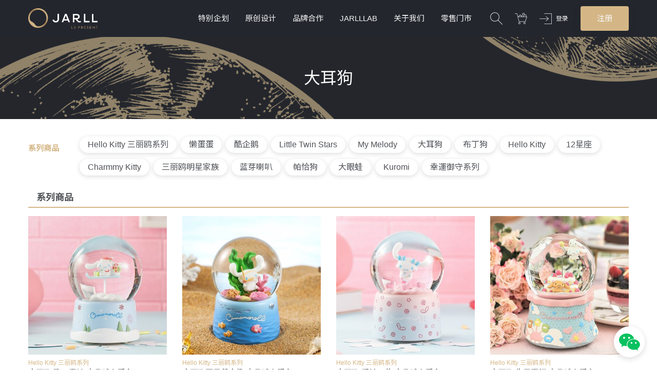

--- FILE ---
content_type: text/html; charset=utf-8
request_url: https://www.jarll.com/cn/submenus/33
body_size: 6824
content:
<!DOCTYPE html>
<html>
<head>
  <meta charset="utf-8">
  <meta http-equiv="X-UA-Compatible" content="IE=edge, chrome=1">
  <meta name="viewport" content="width=device-width, initial-scale=1, maximum-scale=1, user-scalable=no">
  <link rel="shortcut icon" type="image/x-icon" href="https://cdn.jarll.com/assets/favicon-940589a9dbd54d68ea0bf7a5e8d8154a79395fcff0256319fc6be18392d7c74f.ico" />
  <link rel="apple-touch-icon" href="/images/logo-simple.jpg">
  <link rel="manifest" href="/manifest.json">
  <meta name="csrf-param" content="authenticity_token" />
<meta name="csrf-token" content="NXWk6EqRcbAZURCjTbfsFrvQX7_gR9TrFo447V3TUKIZtIGtNZOpcGo1r9ulV0zHxz6GMpSS6pqRfbwGOFqzbQ" />
  
  <meta property="fb:app_id" content="2026913110870364">
  <meta property="og:site_name" content="讚爾藝術 JARLL ART">
  <meta property="og:type" content="website">
  <title>大耳狗 | 赞尔JARLL品牌官方网站</title>
<meta name="description" content="全世界水晶球音乐盒领导品牌。传承台湾精致工艺，三十年来致力于运用多款媒材设计、生产、销售各种居家美学艺术品，让艺术走入生活。">
<link rel="canonical" href="https://www.jarll.com/submenus/33">
<meta property="og:title" content="大耳狗">
<meta property="og:image" content="https://cdn.jarll.com/images/img_default_og_image.jpg">
<meta property="og:url" content="https://www.jarll.com/submenus/33">
<meta property="og:description" content="全世界水晶球音樂盒市佔率第一的領導品牌。傳承台灣精緻工藝，三十年來致力於運用多款媒材設計、生產、銷售各種居家美學藝術品，讓藝術走入生活。">
  <link rel="alternate" href="https://www.jarll.com/tw/submenus/33" hreflang="zh-tw" />
<link rel="alternate" href="https://www.jarll.com/cn/submenus/33" hreflang="zh-cn" />
<link rel="alternate" href="https://www.jarll.com/en/submenus/33" hreflang="en-us" />
<link rel="alternate" href="https://www.jarll.com/submenus/33" hreflang="x-default" />
    <link rel="preconnect" href="https://fonts.gstatic.com/" crossorigin>
  <link rel="stylesheet" href="https://fonts.googleapis.com/css?family=Noto+Sans+SC&display=swap">

  <link rel="stylesheet" media="all" href="https://cdn.jarll.com/assets/application-14e90c531f69cc4eb5803c26f73d5e12e878d00e292867c99d9463c79330236d.css" />
  <link rel="stylesheet" media="all" href="https://cdn.jarll.com/assets/cn-12eece79c3c541c7ae07365914e290ea16c1d2203471faeb78035345223d5ad9.css" />
  
  <!-- Google tag (gtag.js) 1.用不同的GA資源來紀錄 2. 用 gtag 而不是 gtm -->
<script async src="https://www.googletagmanager.com/gtag/js?id=G-PEW4LELC7D"></script>
<script>
  window.dataLayer = window.dataLayer || [];
  function gtag(){dataLayer.push(arguments);}
  gtag('js', new Date());

  gtag('config', 'G-PEW4LELC7D');
</script>

  
  <script>
var _hmt = _hmt || [];
(function() {
  var hm = document.createElement("script");
  hm.src = "https://hm.baidu.com/hm.js?d5a22fe8a07ce70b57a00e99886099cd";
  var s = document.getElementsByTagName("script")[0];
  s.parentNode.insertBefore(hm, s);
})();
</script>

  
  
  <script>
  !function(g,d,t,e,v,n,s){if(g.gdt)return;v=g.gdt=function(){v.tk?v.tk.apply(v,arguments):v.queue.push(arguments)};v.sv='1.0';v.bt=0;v.queue=[];n=d.createElement(t);n.async=!0;n.src=e;s=d.getElementsByTagName(t)[0];s.parentNode.insertBefore(n,s);}(window,document,'script','//qzonestyle.gtimg.cn/qzone/biz/gdt/dmp/user-action/gdtevent.min.js');
  gdt('init','1109591243');
  gdt('track','PAGE_VIEW');
</script>
<noscript>
  <img height="1" width="1" style="display:none" src="https://a.gdt.qq.com/pixel?user_action_set_id=1109591243&action_type=PAGE_VIEW&noscript=1"/>
</noscript>

  <!-- Hotjar Tracking Code for www.jarll.com -->

  <!-- referral_vtm -->

</head>
<body>

<div class="page-wrapper">
  <header class="page-header">
    <div class="container">
      <h1>
        <a href="/cn"><img src="https://cdn.jarll.com/images/logo.svg" /></a>
      </h1>
      <ul class="main-nav">

        <li>
          <a href="#">特别企划</a>
          <ul>
              <li><a href="/cn/events/christmas2025">圣诞季2025</a></li>
              <li><a href="/cn/events/Melody50&amp;Kuromi20">美乐蒂50周年&amp;酷洛米20周年限定收藏水晶球</a></li>
              <li><a href="/cn/events/25">旋转木马为你收藏回忆中的闪亮点</a></li>
              <li><a href="/cn/events/doraemon-2022">哆啦A梦 幸福の午后</a></li>
              <li><a href="/cn/events/Snoopy-2022">5折联名限定 💖致每颗热爱史努比的心</a></li>
              <li><a href="/cn/events/liuzhezhencang">绝版品珍藏专区 (六折入會即享)</a></li>
              <li><a href="/cn/events/teenieweenie-2022">TEENIE WEENIE X 赞尔联名水晶球</a></li>
              <li><a href="/cn/events/2023">限量5折_王者荣耀限量收藏水晶球合辑</a></li>
              <li><a href="/cn/events/30">婚礼的祝福</a></li>
          </ul>
        </li>
        <li>
          <a href="#">原创设计</a>
          <ul>
            
    <li class="has-submenu">
      <a href="/cn/categories/7">旋转木马</a>
      <ul>
          <li><a href="/cn/submenus/61">经典旋转木马</a></li>
          <li><a href="/cn/submenus/62">灯光旋转木马</a></li>
          <li><a href="/cn/submenus/94">琉光旋转木马</a></li>
          <li><a href="/cn/submenus/83">珠宝风格系列</a></li>
          <li><a href="/cn/submenus/64">洛可可风</a></li>
          <li><a href="/cn/submenus/56">像素趣</a></li>
          <li><a href="/cn/submenus/58">翻糖游乐园</a></li>
      </ul>
    </li>

    <li><a href="/cn/categories/14">圣诞系列</a></li>

    <li class="has-submenu">
      <a href="/cn/categories/4">爱情婚礼</a>
      <ul>
          <li><a href="/cn/submenus/80">练恋爱系列</a></li>
          <li><a href="/cn/submenus/10">现代婚礼</a></li>
          <li><a href="/cn/submenus/9">中式婚礼</a></li>
          <li><a href="/cn/submenus/37">情人礼物</a></li>
      </ul>
    </li>

    <li class="has-submenu">
      <a href="/cn/categories/9">动物系列</a>
      <ul>
          <li><a href="/cn/submenus/82">心灵守护神系列</a></li>
          <li><a href="/cn/submenus/88">感恩的心系列</a></li>
          <li><a href="/cn/submenus/38">马戏团游乐园</a></li>
          <li><a href="/cn/submenus/47">动物吉祥</a></li>
          <li><a href="/cn/submenus/48">十二生肖</a></li>
          <li><a href="/cn/submenus/49">海洋系列</a></li>
          <li><a href="/cn/submenus/59">可爱大眼小动物</a></li>
          <li><a href="/cn/submenus/66">现代风格图腾印记系列</a></li>
      </ul>
    </li>

    <li class="has-submenu">
      <a href="/cn/categories/11">花景艺术系列</a>
      <ul>
          <li><a href="/cn/submenus/95">水晶花</a></li>
      </ul>
    </li>

    <li class="has-submenu">
      <a href="/cn/categories/8">疗愈系列</a>
      <ul>
          <li><a href="/cn/submenus/91">十二星座</a></li>
          <li><a href="/cn/submenus/81">摩天轮系列</a></li>
          <li><a href="/cn/submenus/54">芭蕾系列</a></li>
          <li><a href="/cn/submenus/55">白日梦系列</a></li>
          <li><a href="/cn/submenus/57">探险家系列</a></li>
          <li><a href="/cn/submenus/89">Mini Jarll</a></li>
      </ul>
    </li>

    <li><a href="/cn/categories/6">招财祝贺</a></li>

    <li><a href="/cn/categories/47">惊奇美术馆</a></li>

    <li class="has-submenu">
      <a href="/cn/categories/17">Mini 音乐铃</a>
      <ul>
          <li><a href="/cn/submenus/52">甜甜圈</a></li>
          <li><a href="/cn/submenus/51">可爱动物</a></li>
          <li><a href="/cn/submenus/53">十二生肖</a></li>
      </ul>
    </li>

    <li><a href="/cn/categories/34">两小无猜系列</a></li>

    <li><a href="/cn/categories/13">城市系列</a></li>

    <li><a href="/cn/categories/12">致敬英雄</a></li>

    <li class="has-submenu">
      <a href="/cn/categories/42">家居摆件</a>
      <ul>
          <li><a href="/cn/submenus/78"> 精致玻璃夜灯</a></li>
          <li><a href="/cn/submenus/70">精致铸铜</a></li>
          <li><a href="/cn/submenus/71">精致陶瓷骨瓷冷瓷</a></li>
          <li><a href="/cn/submenus/72">精致琉璃</a></li>
          <li><a href="/cn/submenus/77">精緻花瓶</a></li>
          <li><a href="/cn/submenus/69">品味生活</a></li>
          <li><a href="/cn/submenus/73">巴洛克系列</a></li>
          <li><a href="/cn/submenus/74">王者之尊</a></li>
          <li><a href="/cn/submenus/75">缪思系列</a></li>
      </ul>
    </li>

          </ul>
        </li>
        <li>
          <a href="#">品牌合作</a>
          <ul>
            
    <li class="has-submenu">
      <a href="/cn/categories/15">Hello Kitty 三丽鸥系列</a>
      <ul>
          <li><a href="/cn/submenus/41">三丽鸥明星家族</a></li>
          <li><a href="/cn/submenus/35">Hello Kitty</a></li>
          <li><a href="/cn/submenus/32">My Melody</a></li>
          <li><a href="/cn/submenus/30">Little Twin Stars </a></li>
          <li><a href="/cn/submenus/33">大耳狗</a></li>
          <li><a href="/cn/submenus/34">布丁狗</a></li>
          <li><a href="/cn/submenus/29">酷企鹅</a></li>
          <li><a href="/cn/submenus/28">懒蛋蛋</a></li>
          <li><a href="/cn/submenus/67">帕恰狗</a></li>
          <li><a href="/cn/submenus/68">大眼蛙</a></li>
          <li><a href="/cn/submenus/40">Charmmy Kitty</a></li>
          <li><a href="/cn/submenus/79">Kuromi</a></li>
          <li><a href="/cn/submenus/87">幸運御守系列</a></li>
          <li><a href="/cn/submenus/36">12星座</a></li>
          <li><a href="/cn/submenus/63">蓝芽喇叭</a></li>
      </ul>
    </li>

    <li><a href="/cn/categories/35">哆啦A梦</a></li>

    <li><a href="/cn/categories/37">Snoopy史努比</a></li>

    <li><a href="/cn/categories/40">TEENIE WEENIE 熊家族</a></li>

    <li><a href="/cn/categories/48">星目大牙</a></li>

    <li><a href="/cn/categories/41">可米生活 KEMElife</a></li>

    <li><a href="/cn/categories/43">王者荣耀</a></li>

    <li><a href="/cn/categories/46">然女孩</a></li>

    <li><a href="/cn/categories/38">阴阳师</a></li>

    <li><a href="/cn/categories/27">泰迪珍藏</a></li>

          </ul>
        </li>

        <li>
          <a href="#">JARLLLAB</a>
          <ul>
              <li><a href="/cn/events/jarlllab_intro">什么是JARLLAB水晶球?</a></li>
            <li><a href="/lab?region=cn">制作个性化水晶球</a></li>
            <li><a href="/cn/lab2">制作个性化水晶球 2.0 (音乐铃)</a></li>
            <li class="has-submenu">
              <a href="#">加购零部件</a>
              <ul>
                  <li><a href="/cn/submenus/84">上盖装饰</a></li>
                  <li><a href="/cn/submenus/85">内景水晶球</a></li>
                  <li><a href="/cn/submenus/86">底座</a></li>
                  <li><a href="/cn/submenus/92">内景水晶球 V2</a></li>
                  <li><a href="/cn/submenus/93">底座 V2</a></li>
              </ul>
            </li>
          </ul>
        </li>

        <li>
          <a href="/cn/about_us">关于我们</a>
        </li>
        <li>
          <a href="/cn/stores">零售门市</a>
        </li>
      </ul>
      <ul class="user-nav">
        <li>
          <a id="search-switch" href="#"><img src="https://cdn.jarll.com/images/icon_magnifier.svg" /></a>
        </li>
          <li class="user-nav_cart">
            <a href="/cn/cart"><img src="https://cdn.jarll.com/images/icon_cart.svg" /></a>
            <span class="cart-quantity hidden" >0</span>
          </li>

          <!-- 未登入區塊 -->
          <li class="login">
            <a href="/cn/users/sign_in">
              <img src="https://cdn.jarll.com/images/icon_login.svg" />
              登录
</a>          </li>
          <li class="signup">
            <a class="btn btn--gold" href="/cn/users/sign_up">注册</a>
          </li>
          <!-- 未登入區塊結束 -->
      </ul>
      <div class="mobi-menu mobi-only">
        <button class="mobi-menu_open">
          <img src="https://cdn.jarll.com/images/icon_hamburger.svg" />
        </button>
        <div class="mobi-menu_content">
          <button class="mobi-menu_close"><img src="https://cdn.jarll.com/images/icon_times.svg" /></button>
          <div class="mobi-menu_member">
              <!-- 未登入狀態 -->
              <div class="default">
                <div class="container">
                  <a class="btn btn--dark" href="/cn/users/sign_up">注册</a>
                  <a class="btn btn--gold" href="/cn/users/sign_in">登录</a>
                </div>
              </div>
              <!-- 未登入狀態結束 -->

          </div>
          <div class="container">
            <div class="item-series">
  <h2>系列商品</h2>
  <div class="tab_set tab_set--functional">
    <ul class="tab_list">
      <li>
        <a class="active" href="#original_design">原创设计</a>
      </li>
      <li>
        <a href="#co_branding">品牌合作</a>
      </li>
      <li>
        <a href="#events">特别企划</a>
      </li>
      <li>
        <a href="#jarlllab">JARLLLAB</a>
      </li>
    </ul>
    <ul class="tab_content">
      <li>
        <ul class="series-tags">
            <li><a href="/cn/categories/7">旋转木马</a></li>
            <li><a href="/cn/categories/14">圣诞系列</a></li>
            <li><a href="/cn/categories/4">爱情婚礼</a></li>
            <li><a href="/cn/categories/9">动物系列</a></li>
            <li><a href="/cn/categories/11">花景艺术系列</a></li>
            <li><a href="/cn/categories/8">疗愈系列</a></li>
            <li><a href="/cn/categories/6">招财祝贺</a></li>
            <li><a href="/cn/categories/47">惊奇美术馆</a></li>
            <li><a href="/cn/categories/17">Mini 音乐铃</a></li>
            <li><a href="/cn/categories/34">两小无猜系列</a></li>
            <li><a href="/cn/categories/13">城市系列</a></li>
            <li><a href="/cn/categories/12">致敬英雄</a></li>
            <li><a href="/cn/categories/42">家居摆件</a></li>
        </ul>
      </li>
      <li>
        <ul class="series-tags">
            <li><a href="/cn/categories/15">Hello Kitty 三丽鸥系列</a></li>
            <li><a href="/cn/categories/35">哆啦A梦</a></li>
            <li><a href="/cn/categories/37">Snoopy史努比</a></li>
            <li><a href="/cn/categories/40">TEENIE WEENIE 熊家族</a></li>
            <li><a href="/cn/categories/48">星目大牙</a></li>
            <li><a href="/cn/categories/41">可米生活 KEMElife</a></li>
            <li><a href="/cn/categories/43">王者荣耀</a></li>
            <li><a href="/cn/categories/46">然女孩</a></li>
            <li><a href="/cn/categories/38">阴阳师</a></li>
            <li><a href="/cn/categories/27">泰迪珍藏</a></li>
        </ul>
      </li>
      <li>
        <ul class="series-tags">
            <li><a href="/cn/events/christmas2025">圣诞季2025</a></li>
            <li><a href="/cn/events/Melody50&amp;Kuromi20">美乐蒂50周年&amp;酷洛米20周年限定收藏水晶球</a></li>
            <li><a href="/cn/events/25">旋转木马为你收藏回忆中的闪亮点</a></li>
            <li><a href="/cn/events/doraemon-2022">哆啦A梦 幸福の午后</a></li>
            <li><a href="/cn/events/Snoopy-2022">5折联名限定 💖致每颗热爱史努比的心</a></li>
            <li><a href="/cn/events/liuzhezhencang">绝版品珍藏专区 (六折入會即享)</a></li>
            <li><a href="/cn/events/teenieweenie-2022">TEENIE WEENIE X 赞尔联名水晶球</a></li>
            <li><a href="/cn/events/2023">限量5折_王者荣耀限量收藏水晶球合辑</a></li>
            <li><a href="/cn/events/30">婚礼的祝福</a></li>
        </ul>
      </li>

      <li>
        <ul class="series-tags">
            <li><a href="/cn/events/jarlllab_intro">什麼是JARLLAB水晶球?</a></li>

          <li><a href="/lab?region=cn">製作個性化水晶球</a></li>

          <li><a href="/cn/lab2">製作個性化水晶球V2(音樂鈴版)</a></li>

            <li><a href="/cn/submenus/84">上盖装饰</a></li>
            <li><a href="/cn/submenus/85">内景水晶球</a></li>
            <li><a href="/cn/submenus/86">底座</a></li>
            <li><a href="/cn/submenus/92">内景水晶球 V2</a></li>
            <li><a href="/cn/submenus/93">底座 V2</a></li>
      </li>

    </ul>
  </div>
</div>

          </div>
        </div>
      </div>
    </div>
  </header>



  
<h2 class="content-header">
  大耳狗
</h2>

  <div class="container" style="margin-top: -30px; margin-bottom: -30px;">
    <div class="has-side-title">
  <h3>系列商品</h3>
  <div>
    <ul class="series-tags">
        <li>
          <a href="/cn/categories/15">Hello Kitty 三丽鸥系列</a>
        </li>
        <li>
          <a href="/cn/submenus/28">懒蛋蛋</a>
        </li>
        <li>
          <a href="/cn/submenus/29">酷企鹅</a>
        </li>
        <li>
          <a href="/cn/submenus/30">Little Twin Stars </a>
        </li>
        <li>
          <a href="/cn/submenus/32">My Melody</a>
        </li>
        <li>
          <a href="/cn/submenus/33">大耳狗</a>
        </li>
        <li>
          <a href="/cn/submenus/34">布丁狗</a>
        </li>
        <li>
          <a href="/cn/submenus/35">Hello Kitty</a>
        </li>
        <li>
          <a href="/cn/submenus/36">12星座</a>
        </li>
        <li>
          <a href="/cn/submenus/40">Charmmy Kitty</a>
        </li>
        <li>
          <a href="/cn/submenus/41">三丽鸥明星家族</a>
        </li>
        <li>
          <a href="/cn/submenus/63">蓝芽喇叭</a>
        </li>
        <li>
          <a href="/cn/submenus/67">帕恰狗</a>
        </li>
        <li>
          <a href="/cn/submenus/68">大眼蛙</a>
        </li>
        <li>
          <a href="/cn/submenus/79">Kuromi</a>
        </li>
        <li>
          <a href="/cn/submenus/87">幸運御守系列</a>
        </li>
    </ul>
  </div>
</div>

  </div>


<div class="container">
  <div class="title-block">
    <h2>系列商品</h2>
  </div>
  <div class="item-list_wrapper">
    <ul class="item-list">
      
  <li>
    <div class="item_img ">




      <a href="/cn/products/1460?category_id=15&amp;list=submenu_list_33_%E5%A4%A7%E8%80%B3%E7%8B%97&amp;submenu_id=33">
        <img data-src="https://assets.jarll.com/media/pictures/1460/KT22113000_11806_xs.jpg?1730268345" class="lazyload" />
</a>    </div>
    <div class="item_info">
      <div class="item_category">
        <a href="/categories/15">Hello Kitty 三丽鸥系列</a>
      </div>
      <h3>
        <a href="/cn/products/1460?category_id=15&amp;list=submenu_list_33_%E5%A4%A7%E8%80%B3%E7%8B%97&amp;submenu_id=33">大耳狗 飞天雪橇 水晶球音乐盒</a>
      </h3>
      <div class="item_price">
          <span>
            ￥418
          </span>
      </div>
    </div>
  </li>
  <li>
    <div class="item_img ">




      <a href="/cn/products/1509?category_id=15&amp;list=submenu_list_33_%E5%A4%A7%E8%80%B3%E7%8B%97&amp;submenu_id=33">
        <img data-src="https://assets.jarll.com/media/pictures/1509/KT22117000_11471_xs.jpg?1716447551" class="lazyload" />
</a>    </div>
    <div class="item_info">
      <div class="item_category">
        <a href="/categories/15">Hello Kitty 三丽鸥系列</a>
      </div>
      <h3>
        <a href="/cn/products/1509?category_id=15&amp;list=submenu_list_33_%E5%A4%A7%E8%80%B3%E7%8B%97&amp;submenu_id=33">大耳狗夏日戲水趣 水晶球音乐盒</a>
      </h3>
      <div class="item_price">
          <span>
            ￥398
          </span>
      </div>
    </div>
  </li>
  <li>
    <div class="item_img ">




      <a href="/cn/products/1465?category_id=15&amp;list=submenu_list_33_%E5%A4%A7%E8%80%B3%E7%8B%97&amp;submenu_id=33">
        <img data-src="https://assets.jarll.com/media/pictures/1465/KT22116_000_11467_xs.jpg?1716447469" class="lazyload" />
</a>    </div>
    <div class="item_info">
      <div class="item_category">
        <a href="/categories/15">Hello Kitty 三丽鸥系列</a>
      </div>
      <h3>
        <a href="/cn/products/1465?category_id=15&amp;list=submenu_list_33_%E5%A4%A7%E8%80%B3%E7%8B%97&amp;submenu_id=33">大耳狗 愛神天使 水晶球音乐盒</a>
      </h3>
      <div class="item_price">
          <span>
            ￥398
          </span>
      </div>
    </div>
  </li>
  <li>
    <div class="item_img ">




      <a href="/cn/products/768?category_id=15&amp;list=submenu_list_33_%E5%A4%A7%E8%80%B3%E7%8B%97&amp;submenu_id=33">
        <img data-src="https://assets.jarll.com/media/pictures/768/IMG_6056__9635_xs.jpg?1679650878" class="lazyload" />
</a>    </div>
    <div class="item_info">
      <div class="item_category">
        <a href="/categories/15">Hello Kitty 三丽鸥系列</a>
      </div>
      <h3>
        <a href="/cn/products/768?category_id=15&amp;list=submenu_list_33_%E5%A4%A7%E8%80%B3%E7%8B%97&amp;submenu_id=33">大耳狗 生日蛋糕  水晶球音乐盒</a>
      </h3>
      <div class="item_price">
          <span>
            ￥398
          </span>
      </div>
    </div>
  </li>
  <li>
    <div class="item_img ">




      <a href="/cn/products/1308?category_id=15&amp;list=submenu_list_33_%E5%A4%A7%E8%80%B3%E7%8B%97&amp;submenu_id=33">
        <img data-src="https://assets.jarll.com/media/pictures/1308/KT21114_cover_9061_xs.jpg?1658219123" class="lazyload" />
</a>    </div>
    <div class="item_info">
      <div class="item_category">
        <a href="/categories/15">Hello Kitty 三丽鸥系列</a>
      </div>
      <h3>
        <a href="/cn/products/1308?category_id=15&amp;list=submenu_list_33_%E5%A4%A7%E8%80%B3%E7%8B%97&amp;submenu_id=33">大耳狗 手機座 摆件</a>
      </h3>
      <div class="item_price">
          <span>
            ￥168
          </span>
      </div>
    </div>
  </li>
  <li>
    <div class="item_img sold-out">



        <div class="label label--sold-out"><p>售罄</p></div>

      <a href="/cn/products/1077?category_id=15&amp;list=submenu_list_33_%E5%A4%A7%E8%80%B3%E7%8B%97&amp;submenu_id=33">
        <img data-src="https://assets.jarll.com/media/pictures/1077/KT19067_cover_6430_xs.jpg?1591168833" class="lazyload" />
</a>    </div>
    <div class="item_info">
      <div class="item_category">
        <a href="/categories/15">Hello Kitty 三丽鸥系列</a>
      </div>
      <h3>
        <a href="/cn/products/1077?category_id=15&amp;list=submenu_list_33_%E5%A4%A7%E8%80%B3%E7%8B%97&amp;submenu_id=33">大耳狗 美梦 水晶球摆件</a>
      </h3>
      <div class="item_price">
          <span>
            ￥298
          </span>
      </div>
    </div>
  </li>
  <li>
    <div class="item_img ">




      <a href="/cn/products/769?category_id=15&amp;list=submenu_list_33_%E5%A4%A7%E8%80%B3%E7%8B%97&amp;submenu_id=33">
        <img data-src="https://assets.jarll.com/media/pictures/769/KT1915-EB_cover_3376_xs.jpg?1555990160" class="lazyload" />
</a>    </div>
    <div class="item_info">
      <div class="item_category">
        <a href="/categories/15">Hello Kitty 三丽鸥系列</a>
      </div>
      <h3>
        <a href="/cn/products/769?category_id=15&amp;list=submenu_list_33_%E5%A4%A7%E8%80%B3%E7%8B%97&amp;submenu_id=33">大耳狗云朵  水晶球摆件</a>
      </h3>
      <div class="item_price">
          <span>
            ￥128
          </span>
      </div>
    </div>
  </li>

    </ul>
  </div>
  
</div>


</div>
  <footer class="page-footer">
    <div class="footer-features">
      <div class="container">
        <ul>
          <li>
            <a href="/cn/about_us">
              <div class="img-wrapper">
                <img src="https://cdn.jarll.com/images/icon_medal.svg" />
              </div>
              <div>品牌故事</div>
</a>          </li>
          <li>
            <a href="/cn/production">
              <div class="img-wrapper">
                <img src="https://cdn.jarll.com/images/icon_diamond.svg" />
              </div>
              <div>精致手工</div>
</a>          </li>
          <li>
            <a href="/cn/packing">
              <div class="img-wrapper">
                <img src="https://cdn.jarll.com/images/icon_gift.svg" />
              </div>
              <div>礼品包装</div>
</a>          </li>
          <li>
            <a href="/cn/benefits">
              <div class="img-wrapper">
                <img src="https://cdn.jarll.com/images/icon_percent.svg" />
              </div>
              <div>购物说明</div>
</a>          </li>
        </ul>
      </div>
    </div>
    <div class="footer-links">
      <div class="container">
        <ul>
          <li>
            <a href="/cn/posts">专栏文章</a>
          </li>
          <li>
            <a href="/cn/benefits">购物说明</a>
          </li>
          <li>
            <a href="/cn/terms">使用条款</a>
          </li>
          <li>
            <a href="/cn/purchase">商务合作</a>
          </li>
        </ul>
      </div>
    </div>
    <div class="footer-footer">
      <div class="container">
        <ul class="footer-sublinks">
          <li>
            <a href="/cn/stores">
              <div class="img-wrapper">
                <img src="https://cdn.jarll.com/images/icon_shop.svg" />
              </div>
              <div>零售门市</div>
</a>          </li>
            <li>
              <a href="/cn/wechat">
                <div class="img-wrapper">
                  <img src="https://cdn.jarll.com/images/icon_wechat.svg" />
                </div>
                <div>微信</div>
</a>            </li>
            <li>
              <a href="https://www.weibo.com/u/5664329660" target="_blank">
                <div class="img-wrapper">
                  <img src="https://cdn.jarll.com/images/icon_weibo.svg" />
                </div>
                <div>微博</div>
              </a>
            </li>

          <li>
            <a href="/cn/contact_us">
              <div class="img-wrapper">
                <img src="https://cdn.jarll.com/images/icon_envelope.svg" />
              </div>
              <div>联系我们</div>
</a>          </li>

        </ul>
        <div class="copyright">
          <img src="https://cdn.jarll.com/images/logo.svg" />
          <div>
              Copyright © 2026 赣州赞尔工艺品有限公司<br>
              <a target="_blank" href="https://beian.miit.gov.cn">赣ICP备2021005616号-2</a>
              <!-- | <a target="_blank" href="http://www.beian.gov.cn/portal/registerSystemInfo?recordcode=32100302010360">苏公网安备
                32100302010360号</a>-->
          </div>
        </div>
          <div class="language">
            <img src="https://cdn.jarll.com/images/icon_earth.svg" />
            <div class="dropdown">
              <button>
                Mainland China 简体中文
                <img src="https://cdn.jarll.com/images/icon_angle-down.svg" />
              </button>
              <div class="dropdown_content">
                <ul>
                    <li>
                      <a href="/tw">Taiwan 繁體中文</a>
                    </li>
                    <li>
                      <a href="/en">Global English</a>
                    </li>
                </ul>
              </div>
            </div>
          </div>
      </div>
    </div>
  </footer>
<div class="search-block">
  <div class="container">
    <button class="search-block_close">
      <img src="https://cdn.jarll.com/images/icon_times.svg" />
    </button>
    <form class="product_search" id="search_mini_form" action="/cn/search" accept-charset="UTF-8" method="get"><input name="utf8" type="hidden" value="&#x2713;" />
      <div class="search-block_text-input-wrapper">
        <input class="search-block_text-input" placeholder="输入关键字搜寻..." type="search" name="q[[base64]]" id="[base64]" />
      </div>
      <input type="submit" name="commit" value="送出" class="btn btn--gold" data-disable-with="送出" />

        <h2 class="search-block_title">售价</h2>
        <ul class="options-list">
          <li class="custom-input_radio">
            <label>
              <input type="radio" value="199" name="q[price_cn_lteq]" id="q_price_cn_lteq_199" />
              <span class="fake-radio"></span>
              ￥199 以下
            </label>
          </li>
          <li class="custom-input_radio">
            <label>
              <input type="radio" value="499" name="q[price_cn_lteq]" id="q_price_cn_lteq_499" />
              <span class="fake-radio"></span>
              ￥200 - ￥499
            </label>
          </li>
          <li class="custom-input_radio">
            <label>
              <input type="radio" value="1499" name="q[price_cn_lteq]" id="q_price_cn_lteq_1499" />
              <span class="fake-radio"></span>
              ￥500 - ￥1499
            </label>
          </li>
          <li class="custom-input_radio">
            <label>
              <input type="radio" value="1500" name="q[price_cn_gteq]" id="q_price_cn_gteq_1500" />
              <span class="fake-radio"></span>
              ￥1500 以上
            </label>
          </li>
        </ul>
</form><!--    <div class="search-block_text-input-wrapper">-->
<!--      <input type="text" class="search-block_text-input" placeholder="搜尋"/>-->
<!--    </div>-->

<!--    <button class="btn btn--gold">-->
<!--      送出-->
<!--    </button>-->
  </div>
</div>
<script src="https://cdn.jarll.com/assets/application-004516a4ed9c529c562e3c5bfeaa617bcb24e0732e94f9862781f6358d166c1d.js"></script>

  <div id="wechat_qrcode">
    <img class="close" src="https://cdn.jarll.com/images/icon_times.svg" />
    <img src="https://cdn.jarll.com/images/jarll-service-qrcode.jpg" />
  </div>
  
  <div id="wx_customer">
    <div tabindex="0" role="button" style="cursor: pointer; outline: none;">
      <svg width="60px" height="60px" viewBox="0 0 60 60">
        <svg x="0" y="0" width="60px" height="60px">
          <defs>
            <linearGradient x1="50%" y1="0%" x2="50%" y2="100%" id="linearGradient-1">
              <stop stop-color="#00B2FF" offset="0%"></stop>
              <stop stop-color="#006AFF" offset="100%"></stop>
            </linearGradient>
          </defs>
          <g stroke="none" stroke-width="1" fill="none" fill-rule="evenodd"><g>
            <circle fill="#FFFFFF" cx="30" cy="30" r="30"></circle>
            <svg x="10" y="10">
              <g><rect id="container" x="0" y="0" width="40" height="40"></rect>
                <g id="logo">
                  <path d="M21.502 19.525c1.524-1.105 2.498-2.738 2.498-4.554 0-3.326-3.237-6.023-7.229-6.023s-7.229 2.697-7.229 6.023c0 3.327 3.237 6.024 7.229 6.024.825 0 1.621-.117 2.36-.33l.212-.032c.139 0 .265.043.384.111l1.583.914.139.045c.133 0 .241-.108.241-.241l-.039-.176-.326-1.215-.025-.154c0-.162.08-.305.202-.392zm-12.827-17.228c-4.791 0-8.675 3.236-8.675 7.229 0 2.178 1.168 4.139 2.997 5.464.147.104.243.276.243.471l-.03.184-.391 1.458-.047.211c0 .16.13.29.289.29l.168-.054 1.899-1.097c.142-.082.293-.133.46-.133l.255.038c.886.255 1.842.397 2.832.397l.476-.012c-.188-.564-.291-1.158-.291-1.771 0-3.641 3.542-6.593 7.911-6.593l.471.012c-.653-3.453-4.24-6.094-8.567-6.094zm5.686 11.711c-.532 0-.963-.432-.963-.964 0-.533.431-.964.963-.964.533 0 .964.431.964.964 0 .532-.431.964-.964.964zm4.82 0c-.533 0-.964-.432-.964-.964 0-.533.431-.964.964-.964.532 0 .963.431.963.964 0 .532-.431.964-.963.964zm-13.398-5.639c-.639 0-1.156-.518-1.156-1.156 0-.639.517-1.157 1.156-1.157.639 0 1.157.518 1.157 1.157 0 .638-.518 1.156-1.157 1.156zm5.783 0c-.639 0-1.156-.518-1.156-1.156 0-.639.517-1.157 1.156-1.157.639 0 1.157.518 1.157 1.157 0 .638-.518 1.156-1.157 1.156z" id="wx-icon">
                </g>
              </g>
            </svg>
          </g>
          </g>
        </svg>
      </svg>
    </div>
  </div>
  <script>
    $("#wx_customer").hover(function(){
      $("#wechat_qrcode").show();
    },function(){
      $("#wechat_qrcode").hide();
    });

    $(".close").click(function(){
      $("#wechat_qrcode").hide();
    });
  </script>

<script>
  (function(){
    if ($('ul.main-nav').is(":visible")) {
      $('ul.main-nav > li').each(function(){
        if ($(this).find('.has-submenu').length > 0) {
          $(this).children('ul').each(function(){
            let listHeight = 0;
            let fullHeight = 0;
            $(this).children('li').each(function(){
              let subListHeight = 0;
              if ($(this).hasClass('has-submenu')) {
                let withSubMenuHeight = listHeight;
                $(this).children('ul').children('li').each(function(){
                  withSubMenuHeight += $(this).height();
                });
                fullHeight = fullHeight > withSubMenuHeight ? fullHeight : withSubMenuHeight;
              }
              listHeight += $(this).height();
            });
            listHeight = listHeight > fullHeight ? listHeight : fullHeight;
            $(this).height(listHeight);
          });
        }
      });
    }
  })();
</script>
</body>
</html>


--- FILE ---
content_type: text/css
request_url: https://cdn.jarll.com/assets/cn-12eece79c3c541c7ae07365914e290ea16c1d2203471faeb78035345223d5ad9.css
body_size: 129
content:
html,body{font-family:'Helvetica', 'Noto Sans SC', sans-serif}#wx_customer{background:none;border-radius:50%;bottom:18pt;display:inline;height:45pt;padding:0px;position:fixed;right:18pt;top:auto;width:45pt;-webkit-box-shadow:0 3px 12px rgba(0,0,0,0.15);box-shadow:0 3px 12px rgba(0,0,0,0.15);z-index:2147483646}#wx-icon{fill:#07c160;-webkit-transform:scale(1.7);transform:scale(1.7)}#wechat_qrcode{background:white;display:none;padding:5px;position:fixed;top:auto;right:18pt;bottom:78pt;width:320px;border-radius:5px;-webkit-box-shadow:0 3px 12px rgba(0,0,0,0.15);box-shadow:0 3px 12px rgba(0,0,0,0.15);z-index:2147483646}.close{float:right;margin:7px 7px 0;width:15px}


--- FILE ---
content_type: image/svg+xml
request_url: https://cdn.jarll.com/images/icon_medal.svg
body_size: 1792
content:
<?xml version="1.0" encoding="UTF-8"?>
<svg width="35px" height="48px" viewBox="0 0 35 48" version="1.1" xmlns="http://www.w3.org/2000/svg" xmlns:xlink="http://www.w3.org/1999/xlink">
    <!-- Generator: Sketch 54.1 (76490) - https://sketchapp.com -->
    <title>Fill 1</title>
    <desc>Created with Sketch.</desc>
    <g id="Symbols" stroke="none" stroke-width="1" fill="none" fill-rule="evenodd">
        <g id="icon/brand" transform="translate(-6.000000, 0.000000)" fill="#D4B686">
            <path d="M33.5583,40.0673 C33.2163,40.0223 32.8773,40.1613 32.6603,40.4283 L29.6693,44.1033 L25.6533,32.5143 L26.6373,31.6393 L29.7883,32.6403 C30.2733,32.7943 30.7933,32.5633 31.0013,32.1013 L32.3713,29.0863 L33.6913,28.9383 L38.4353,40.6723 L33.5583,40.0673 Z M17.3293,44.1023 L14.3413,40.4283 C14.1243,40.1613 13.7813,40.0223 13.4433,40.0673 L8.5643,40.6723 L13.3063,28.9383 L14.6263,29.0863 L15.9963,32.1013 C16.2053,32.5633 16.7263,32.7943 17.2083,32.6403 L20.3603,31.6393 L21.3453,32.5163 L17.3293,44.1023 Z M9.3493,21.4683 L10.5463,18.7283 C10.6883,18.4053 10.6493,18.0323 10.4443,17.7463 L8.7043,15.3133 L10.9123,13.2963 C11.1723,13.0583 11.2883,12.7013 11.2173,12.3563 L10.6173,9.4273 L13.4513,8.4833 C13.7853,8.3713 14.0363,8.0923 14.1113,7.7493 L14.7543,4.8283 L17.7303,5.1203 C18.0763,5.1583 18.4243,5.0013 18.6333,4.7173 L20.4073,2.3083 L23.0043,3.7863 C23.3113,3.9613 23.6863,3.9613 23.9933,3.7863 L26.5903,2.3083 L28.3663,4.7183 C28.5753,5.0013 28.9203,5.1583 29.2683,5.1203 L32.2433,4.8283 L32.8863,7.7493 C32.9613,8.0923 33.2123,8.3713 33.5463,8.4833 L36.3803,9.4273 L35.7803,12.3563 C35.7083,12.7013 35.8253,13.0583 36.0853,13.2963 L38.2943,15.3133 L36.5533,17.7463 C36.3483,18.0323 36.3093,18.4053 36.4513,18.7283 L37.6483,21.4683 L35.0683,22.9813 C34.7633,23.1593 34.5763,23.4843 34.5743,23.8383 L34.5563,26.8283 L31.5833,27.1623 C31.2333,27.2013 30.9303,27.4223 30.7853,27.7423 L29.5483,30.4653 L26.7013,29.5603 C26.3653,29.4553 25.9973,29.5313 25.7333,29.7663 L23.8243,31.4653 C23.8213,31.4673 23.8193,31.4693 23.8163,31.4713 L23.4983,31.7543 L23.1793,31.4703 C23.1793,31.4703 23.1783,31.4693 23.1783,31.4693 L21.2643,29.7663 C21.0783,29.6013 20.8403,29.5133 20.5993,29.5133 C20.4973,29.5133 20.3963,29.5293 20.2963,29.5603 L17.4493,30.4653 L16.2123,27.7423 C16.0673,27.4223 15.7643,27.2013 15.4133,27.1623 L12.4413,26.8283 L12.4233,23.8383 C12.4213,23.4843 12.2343,23.1593 11.9293,22.9813 L9.3493,21.4683 Z M40.9263,41.4993 L35.7473,28.6903 C36.2053,28.5953 36.5473,28.2043 36.5503,27.7283 L36.5703,24.4183 L39.4253,22.7443 C39.8623,22.4883 40.0383,21.9453 39.8353,21.4813 L38.5103,18.4483 L40.4383,15.7553 C40.7333,15.3443 40.6723,14.7763 40.2983,14.4353 L37.8533,12.2023 L38.5183,8.9603 C38.6203,8.4633 38.3353,7.9703 37.8553,7.8103 L34.7173,6.7643 L34.0053,3.5313 C33.8973,3.0363 33.4253,2.7013 32.9313,2.7513 L29.6383,3.0743 L27.6733,0.4063 C27.3733,-0.0017 26.8163,-0.1197 26.3743,0.1303 L23.4983,1.7663 L20.6223,0.1303 C20.1823,-0.1207 19.6243,0.0003 19.3233,0.4073 L17.3603,3.0743 L14.0663,2.7513 C13.5703,2.6973 13.1003,3.0353 12.9923,3.5313 L12.2803,6.7643 L9.1423,7.8103 C8.6623,7.9703 8.3773,8.4633 8.4793,8.9603 L9.1443,12.2023 L6.7003,14.4353 C6.3273,14.7763 6.2673,15.3433 6.5613,15.7553 L8.4873,18.4483 L7.1623,21.4813 C6.9583,21.9453 7.1353,22.4883 7.5723,22.7443 L10.4273,24.4183 L10.4473,27.7283 C10.4503,28.2043 10.7913,28.5953 11.2493,28.6903 L6.0733,41.4993 C5.9403,41.8283 5.9913,42.2023 6.2063,42.4833 C6.4223,42.7643 6.7743,42.9123 7.1223,42.8663 L13.1393,42.1203 L16.9123,46.7563 C17.1033,46.9923 17.3893,47.1263 17.6873,47.1263 C17.7453,47.1263 17.8033,47.1213 17.8613,47.1103 C18.2183,47.0473 18.5133,46.7963 18.6323,46.4533 L22.9753,33.9243 C23.1373,34.0263 23.3153,34.0923 23.4983,34.0923 C23.6833,34.0923 23.8623,34.0263 24.0243,33.9243 L28.3673,46.4533 C28.4863,46.7963 28.7813,47.0473 29.1383,47.1103 C29.1963,47.1213 29.2543,47.1263 29.3123,47.1263 C29.6103,47.1263 29.8963,46.9923 30.0873,46.7573 L33.8613,42.1203 L39.8763,42.8663 C40.2293,42.9133 40.5783,42.7643 40.7923,42.4833 C41.0083,42.2023 41.0593,41.8273 40.9263,41.4993 L40.9263,41.4993 Z M23.4983,9.0423 C27.9103,9.0423 31.4983,12.6323 31.4983,17.0463 C31.4983,21.4593 27.9103,25.0493 23.4983,25.0493 C19.0873,25.0493 15.4983,21.4593 15.4983,17.0463 C15.4983,12.6323 19.0873,9.0423 23.4983,9.0423 L23.4983,9.0423 Z M23.4983,27.0493 C29.0123,27.0493 33.4983,22.5623 33.4983,17.0463 C33.4983,11.5293 29.0123,7.0423 23.4983,7.0423 C17.9853,7.0423 13.4983,11.5293 13.4983,17.0463 C13.4983,22.5623 17.9853,27.0493 23.4983,27.0493 L23.4983,27.0493 Z" id="Fill-1"></path>
        </g>
    </g>
</svg>

--- FILE ---
content_type: image/svg+xml
request_url: https://cdn.jarll.com/images/icon_wechat.svg
body_size: 708
content:
<?xml version="1.0" encoding="UTF-8"?>
<svg xmlns="http://www.w3.org/2000/svg" xmlns:xlink="http://www.w3.org/1999/xlink" viewBox="0 0 50 50" version="1.1" width="50px" height="50px">
<g id="surface1" fill="#D4B686">
<path style=" " d="M 19 6 C 9.746094 6 2 12.359375 2 20.5 C 2 24.894531 4.292969 28.679688 7.835938 31.324219 L 5.179688 39.304688 L 13.472656 34.167969 C 15.1875 34.707031 17.082031 35 19 35 C 19.746094 35 20.472656 34.945313 21.195313 34.863281 C 23.378906 39.105469 28.328125 42 34 42 C 35.722656 42 37.316406 41.675781 38.796875 41.234375 L 45.644531 45.066406 L 43.734375 38.515625 C 46.3125 36.375 48 33.394531 48 30 C 48 23.789063 42.597656 18.835938 35.75 18.105469 C 34.398438 11.125 27.324219 6 19 6 Z M 19 8 C 26.308594 8 32.328125 12.351563 33.703125 18.011719 C 26.183594 18.148438 20 23.355469 20 30 C 20 31.019531 20.160156 32.003906 20.4375 32.941406 C 19.964844 32.980469 19.484375 33 19 33 C 17.101563 33 15.199219 32.710938 13.632813 32.15625 L 13.183594 32 L 8.820313 34.699219 L 10.1875 30.59375 L 9.5625 30.171875 C 6.082031 27.820313 4 24.445313 4 20.5 C 4 13.640625 10.65625 8 19 8 Z M 13 14 C 11.898438 14 11 14.898438 11 16 C 11 17.101563 11.898438 18 13 18 C 14.101563 18 15 17.101563 15 16 C 15 14.898438 14.101563 14 13 14 Z M 25 14 C 23.898438 14 23 14.898438 23 16 C 23 17.101563 23.898438 18 25 18 C 26.101563 18 27 17.101563 27 16 C 27 14.898438 26.101563 14 25 14 Z M 34 20 C 40.746094 20 46 24.535156 46 30 C 46 32.957031 44.492188 35.550781 42.003906 37.394531 L 41.445313 37.8125 L 42.355469 40.933594 L 39.105469 39.109375 L 38.683594 39.25 C 37.285156 39.71875 35.6875 40 34 40 C 27.253906 40 22 35.464844 22 30 C 22 24.535156 27.253906 20 34 20 Z M 29.5 26 C 28.699219 26 28 26.699219 28 27.5 C 28 28.300781 28.699219 29 29.5 29 C 30.300781 29 31 28.300781 31 27.5 C 31 26.699219 30.300781 26 29.5 26 Z M 38.5 26 C 37.699219 26 37 26.699219 37 27.5 C 37 28.300781 37.699219 29 38.5 29 C 39.300781 29 40 28.300781 40 27.5 C 40 26.699219 39.300781 26 38.5 26 Z "/>
</g>
</svg>


--- FILE ---
content_type: image/svg+xml
request_url: https://cdn.jarll.com/images/icon_weibo.svg
body_size: 1515
content:
<?xml version="1.0" encoding="UTF-8"?>
<svg xmlns="http://www.w3.org/2000/svg" xmlns:xlink="http://www.w3.org/1999/xlink" viewBox="0 0 50 50" version="1.1" width="50px" height="50px">
<g id="surface1" fill="#D4B686">
<path style=" " d="M 35 6 C 34.222656 6 33.472656 6.078125 32.75 6.207031 C 32.207031 6.300781 31.84375 6.820313 31.9375 7.363281 C 32.03125 7.910156 32.550781 8.273438 33.09375 8.179688 C 33.726563 8.066406 34.359375 8 35 8 C 41.085938 8 46 12.914063 46 19 C 46 20.316406 45.757813 21.574219 45.328125 22.753906 C 45.195313 23.09375 45.253906 23.476563 45.484375 23.757813 C 45.71875 24.039063 46.082031 24.171875 46.441406 24.105469 C 46.800781 24.039063 47.09375 23.78125 47.207031 23.4375 C 47.710938 22.054688 48 20.566406 48 19 C 48 11.832031 42.167969 6 35 6 Z M 35 12 C 34.574219 12 34.171875 12.042969 33.789063 12.109375 C 33.246094 12.207031 32.878906 12.722656 32.976563 13.269531 C 33.070313 13.8125 33.589844 14.175781 34.132813 14.082031 C 34.425781 14.03125 34.714844 14 35 14 C 37.773438 14 40 16.226563 40 19 C 40 19.597656 39.890625 20.167969 39.691406 20.707031 C 39.503906 21.226563 39.773438 21.800781 40.292969 21.988281 C 40.8125 22.175781 41.386719 21.910156 41.574219 21.390625 C 41.84375 20.648438 42 19.84375 42 19 C 42 15.144531 38.855469 12 35 12 Z M 21.066406 12.40625 C 17.855469 12.40625 13.070313 14.925781 8.804688 19.113281 C 4.511719 23.40625 2 27.90625 2 31.78125 C 2 39.3125 11.628906 43.8125 21.152344 43.8125 C 33.5 43.8125 41.765625 36.699219 41.765625 31.046875 C 41.765625 27.59375 38.835938 25.710938 36.21875 24.875 C 35.59375 24.664063 35.171875 24.558594 35.484375 23.722656 C 35.695313 23.21875 36 22.265625 36 21 C 36 19.5625 35 18.316406 33 18.09375 C 32.769531 18.070313 32.378906 18.050781 31.886719 18.050781 C 30.230469 18.050781 27.386719 18.257813 25.339844 19.117188 C 25.339844 19.117188 24.9375 19.285156 24.613281 19.285156 C 24.320313 19.285156 24.089844 19.144531 24.289063 18.59375 C 25.023438 16.292969 24.917969 14.410156 23.765625 13.359375 C 23.117188 12.710938 22.1875 12.40625 21.066406 12.40625 Z M 21.066406 14.40625 C 21.484375 14.40625 22.046875 14.46875 22.355469 14.773438 L 22.386719 14.808594 L 22.421875 14.839844 C 22.871094 15.25 22.863281 16.472656 22.394531 17.957031 C 21.992188 19.117188 22.367188 19.921875 22.632813 20.296875 C 23.074219 20.925781 23.796875 21.285156 24.613281 21.285156 C 25.277344 21.285156 25.890625 21.054688 26.109375 20.960938 C 27.710938 20.289063 30.144531 20.050781 31.886719 20.050781 C 32.332031 20.050781 32.644531 20.066406 32.78125 20.082031 C 33.589844 20.171875 34 20.480469 34 21 C 34 21.941406 33.773438 22.632813 33.640625 22.957031 L 33.625 22.988281 L 33.613281 23.015625 C 33.300781 23.855469 33.304688 24.617188 33.625 25.285156 C 34.097656 26.273438 35.027344 26.582031 35.527344 26.75 L 35.609375 26.777344 C 37.164063 27.273438 39.765625 28.488281 39.765625 31.046875 C 39.765625 33.34375 37.785156 36.179688 34.269531 38.363281 C 35.65625 36.75 36.441406 34.859375 36.441406 32.824219 C 36.441406 26.714844 29.355469 21.929688 20.3125 21.929688 C 11.269531 21.929688 4.1875 26.714844 4.1875 32.824219 C 4.1875 33.011719 4.191406 33.195313 4.203125 33.378906 C 4.070313 32.867188 4 32.332031 4 31.78125 C 4 28.535156 6.207031 24.539063 10.203125 20.542969 C 14.523438 16.300781 18.773438 14.40625 21.066406 14.40625 Z M 20.3125 23.933594 C 28.117188 23.933594 34.441406 27.914063 34.441406 32.828125 C 34.441406 37.738281 28.117188 41.71875 20.3125 41.71875 C 12.511719 41.71875 6.1875 37.738281 6.1875 32.828125 C 6.1875 27.914063 12.511719 23.933594 20.3125 23.933594 Z M 19.265625 26.023438 C 16.246094 26.046875 13.3125 27.699219 12.039063 30.246094 C 10.46875 33.484375 11.933594 37.042969 15.699219 38.191406 C 19.464844 39.445313 23.960938 37.5625 25.53125 34.113281 C 27.097656 30.769531 25.113281 27.214844 21.347656 26.277344 C 20.660156 26.097656 19.960938 26.019531 19.265625 26.023438 Z M 20.824219 30.25 C 21.402344 30.25 21.871094 30.714844 21.871094 31.292969 C 21.871094 31.871094 21.402344 32.339844 20.824219 32.339844 C 20.246094 32.339844 19.777344 31.871094 19.777344 31.292969 C 19.777344 30.714844 20.246094 30.25 20.824219 30.25 Z M 16.417969 31.292969 C 16.746094 31.296875 17.074219 31.347656 17.382813 31.453125 C 18.722656 31.878906 19.132813 33.148438 18.308594 34.207031 C 17.589844 35.265625 15.945313 35.792969 14.707031 35.265625 C 13.476563 34.738281 13.167969 33.464844 13.886719 32.515625 C 14.425781 31.71875 15.429688 31.28125 16.417969 31.292969 Z "/>
</g>
</svg>


--- FILE ---
content_type: image/svg+xml
request_url: https://cdn.jarll.com/images/icon_times.svg
body_size: 401
content:
<?xml version="1.0" encoding="UTF-8"?>
<svg width="26px" height="26px" viewBox="0 0 26 26" version="1.1" xmlns="http://www.w3.org/2000/svg" xmlns:xlink="http://www.w3.org/1999/xlink">
    <!-- Generator: Sketch 54.1 (76490) - https://sketchapp.com -->
    <title>Fill 1</title>
    <desc>Created with Sketch.</desc>
    <g id="Symbols" stroke="none" stroke-width="1" fill="none" fill-rule="evenodd">
        <g id="icon/close" transform="translate(-11.000000, -11.000000)" fill="#BDC3C4">
            <path d="M36.71,36.7051 C36.515,36.9001 36.259,36.9981 36.003,36.9981 C35.747,36.9981 35.491,36.9001 35.296,36.7051 L24.003,25.4111 L12.707,36.7071 C12.512,36.9021 12.256,37.0001 12,37.0001 C11.744,37.0001 11.488,36.9021 11.293,36.7071 C10.902,36.3161 10.902,35.6841 11.293,35.2931 L22.589,23.9971 L11.299,12.7071 C10.908,12.3161 10.908,11.6841 11.299,11.2931 C11.689,10.9021 12.322,10.9021 12.713,11.2931 L24.003,22.5831 L35.29,11.2961 C35.681,10.9051 36.314,10.9051 36.704,11.2961 C37.095,11.6861 37.095,12.3191 36.704,12.7101 L25.417,23.9971 L36.71,35.2911 C37.101,35.6821 37.101,36.3141 36.71,36.7051" id="Fill-1"></path>
        </g>
    </g>
</svg>